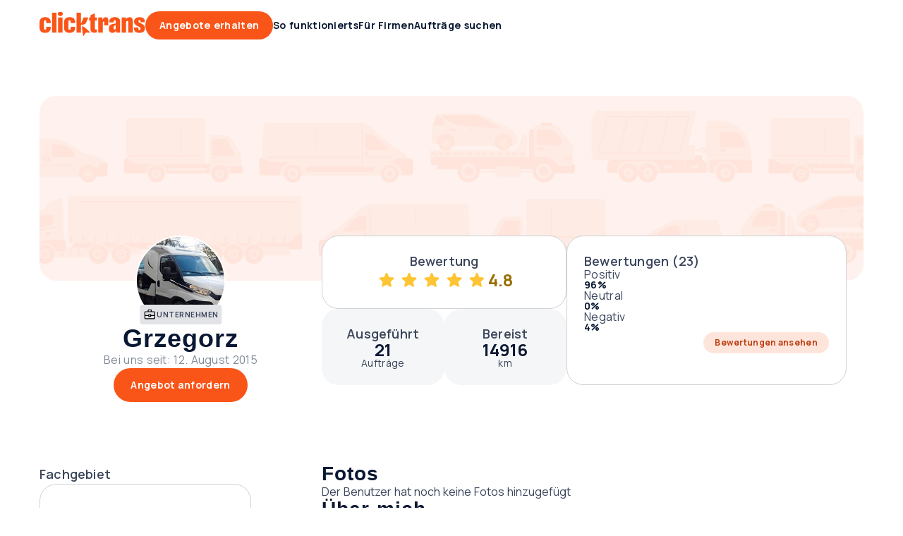

--- FILE ---
content_type: text/javascript
request_url: https://clicktrans.de/_nuxt3/lyEq0vYx.js
body_size: 3459
content:
import{_ as T,N as E,a7 as H,a_ as L,c as v,o as n,h as u,b as P,u as I,w as d,E as B,y as Y,B as R,n as F,a as k,f as h,P as w,v as J,F as U,q as x,x as K,aM as j,K as W,an as A,t as _,aE as Q,m as D,g as $,aO as X,M as Z,d as b,a0 as ee}from"./DB5LcGQC.js";import{a as te,T as oe}from"./DmUBbvwU.js";import{_ as se,L as le,a as ae,C as ie,N as ne}from"./G1n8F4dR.js";import{A as re,I as ce}from"./BLnlbbdd.js";import{a as ue,T as de}from"./C4zl-uGH.js";import{C as me}from"./DtKDbwwB.js";import{A as pe}from"./DRJYXT3C.js";import{a as he,U as fe}from"./Ck0C5oM3.js";import"./BC6qNh7g.js";import"./DXjEfOAD.js";import"./tsF6rMPG.js";import"./ysg28Fc8.js";import"./9o5gpRM-.js";import"./BNw6Fjhz.js";import"./CFmZ-X8S.js";import"./DJigUkHL.js";import"./PDL7h4T4.js";import"./BKsKbxBG.js";import"./BD5DRJH1.js";import"./CYFN0D88.js";import"./smZjUfz7.js";import"./DHyfp-ik.js";const _e={key:0,class:"button-block"},ve={__name:"GalleryItem",props:{imageUrl:{type:String,required:!0},blocked:{type:Boolean,required:!1,default:!1}},setup(e){const s=E(!0),l=E({}),o=()=>{L(500).then(()=>{s.value=!1})};return H(()=>{L(500).then(()=>{l.value?.$el?.querySelector("img")?.complete&&(s.value=!1)})}),(r,i)=>(n(),v("div",{class:F(["gallery-item",{loading:s.value,blocked:e.blocked}])},[u(ce,{ref_key:"img",ref:l,src:e.imageUrl,"aspect-ratio":I(re).SQUARE,tiny:"",onLoad:o},null,8,["src","aspect-ratio"]),e.blocked?(n(),v("div",_e,[u(de,{content:r.$t("profile.photos_edit_modal.photo_rejected"),placement:I(ue).TOP},{default:d(()=>[u(B,{size:"lg",iconName:"block",reversed:""})]),_:1},8,["content","placement"])])):(n(),P(R,{key:1,class:"button-search",size:"lg",icon:"only",variant:"secondary"},{icon:d(()=>[u(Y,{name:"search"})]),_:1}))],2))}},ye=T(ve,[["__scopeId","data-v-b299921d"]]),ge={name:"GalleryLightbox",components:{ButtonIcon:B,CarouselsButtons:me},props:{imageUrl:{type:String,required:!0}},emits:["close","next","prev"],mounted(){document?.addEventListener("keydown",this.handleKeyDown),document?.addEventListener("click",this.handleClick)},beforeUnmount(){document?.removeEventListener("keydown",this.handleKeyDown),document?.removeEventListener("click",this.handleClick)},methods:{handleKeyDown(e){switch(e?.key){case"Escape":e.preventDefault(),this.$emit("close");break;case"ArrowRight":e.preventDefault(),this.$emit("next");break;case"ArrowLeft":e.preventDefault(),this.$emit("prev");break}},handleClick(e){(e?.target?.className==="image-wrapper"||e?.target?.className==="gallery-lightbox")&&this.$emit("close")}}},Ee={class:"gallery-lightbox"},ke={class:"content"},Pe={class:"image-wrapper"},Ce=["src"];function Te(e,s,l,o,r,i){const f=k("ButtonIcon"),y=k("CarouselsButtons");return n(),v("div",Ee,[h("div",ke,[u(f,{class:"close","icon-name":"close",size:"xl",reversed:"","icon-only":"",onClick:s[0]||(s[0]=m=>e.$emit("close"))}),h("div",Pe,[h("img",{ref:"img",class:"img",src:l.imageUrl},null,8,Ce)]),u(y,{class:"buttons",onPrev:s[1]||(s[1]=m=>e.$emit("prev")),onNext:s[2]||(s[2]=m=>e.$emit("next"))})])])}const Ie=T(ge,[["render",Te],["__scopeId","data-v-0743d7a9"]]),$e={class:"gallery"},be={__name:"Gallery",props:{items:{type:Array,required:!1,default:()=>[]}},setup(e){const s=e,l=E(!1),o=E(0),r=(m=0)=>{o.value=m,l.value=!0},i=()=>o.value+1>=s?.items?.length?o.value=0:o.value++,f=()=>o.value==0?o.value=s?.items?.length-1:o.value--,y=w(()=>s?.items[o.value]?.lightboxUrl||s?.items[o.value]?.url);return(m,p)=>(n(),v("div",$e,[(n(!0),v(U,null,x(e.items,({url:g},C)=>(n(),P(ye,{key:C,"image-url":g,blocked:e.items[C].blocked||!1,onClick:()=>r(C)},null,8,["image-url","blocked","onClick"]))),128)),J(u(Ie,{"image-url":y.value,onClose:p[0]||(p[0]=g=>l.value=!1),onPrev:p[1]||(p[1]=g=>f()),onNext:p[2]||(p[2]=g=>i())},null,8,["image-url"]),[[K,l.value]])]))}},we=T(be,[["__scopeId","data-v-5e5b9798"]]),N={NOT_VERIFIED:0,VERIFIED:1,REJECTED:2},Ne=X(se),Ue={class:"photos-edit-modal-content"},Me={class:"description"},Oe={class:"text"},Se={class:"list"},Le=8,Ae=1024*1024*12,De={__name:"PhotosEditModal",props:{photos:{type:Array,required:!1,default:()=>[]}},emits:["close"],setup(e,{emit:s}){const l=e,o=E([]),r=E(!1),i=E([]),f=E([]),y=j("upload"),m=s,{$api:p,$toast:g}=useNuxtApp(),{t:C}=W();i.value=l.photos?.map(t=>({thumb:t?.thumbnailUrl,success:!0,...t}))||[];const M=w(()=>i.value.concat(o.value).reverse()),q=w(()=>Le-(i.value.length||0)),V=t=>{t?.success?(f.value.push(t),i.value=i.value.filter(a=>a.id!==t.id)):o.value=o.value.filter(a=>a.id!==t.id)},G=async()=>{if(!(r.value||o.value.length&&o.value.every(t=>t.error))){if(!o.value.length&&!f.value.length)return m("close");r.value=!0;try{const t=f.value.map(a=>p.user.deleteProfilePicture(a.id));await Promise.all(t)}catch{O()}o.value.length&&o.value.every(t=>!t.success)?y.value.uploadFiles():S()}},O=()=>{r.value=!1},S=()=>{const t=[...l.photos];t.splice(0,t.length,...M.value.filter(a=>a.success).map(a=>({originUrl:a?.originUrl||a?.url,...a?.response||a}))),g.secondary({title:C("profile.photos_edit_toast.success"),data:{iconName:"check",closable:!0}}),m("close",t)};return(t,a)=>{const z=Ne;return n(),P(Z,D({class:"photos-edit-modal"},t.$attrs,{fullscreen:t.$screen.isMobileScreen,onClose:a[1]||(a[1]=c=>t.$emit("close"))}),{title:d(()=>[$(_(t.$t("profile.photos_edit_modal.title")),1)]),content:d(()=>[h("div",Ue,[h("div",Me,[h("p",null,_(t.$t("profile.photos_edit_modal.description_1")),1),h("p",Oe,_(t.$t("profile.photos_edit_modal.description_2")),1)]),h("div",Se,[(n(!0),v(U,null,x(M.value,c=>(n(),P(he,D({ref_for:!0},c,{key:c.id,thumb:c.thumbnailUrl||c.url,error:c.status===I(N).REJECTED||c.error,size:!1,type:"image",onDelete:Ge=>V(c)}),A({_:2},[c.status===I(N).REJECTED?{name:"validation",fn:d(()=>[$(_(t.$t("profile.photos_edit_modal.photo_rejected")),1)]),key:"0"}:void 0]),1040,["thumb","error","onDelete"]))),128))]),u(z,{ref_key:"upload",ref:y,modelValue:o.value,"onUpdate:modelValue":a[0]||(a[0]=c=>o.value=c),url:"/api/me/user/picture/vehicle",maximum:q.value,size:Ae,image:"",multiple:"",onSuccess:S,onError:O},{default:d(({openFileSelect:c})=>[u(fe,{onClick:c},{info:d(()=>[h("span",null,_(t.$t("profile.photos_edit_modal.helper_text")),1)]),_:1},8,["onClick"])]),_:1},8,["modelValue","maximum"])])]),"footer-right":d(()=>[u(R,{size:"lg",icon:"before",onClick:G},A({default:d(()=>[h("span",null,_(t.$t("common.editing.save")),1)]),_:2},[r.value?{name:"icon",fn:d(()=>[u(Q,{negative:"",size:"auto"})]),key:"0"}:void 0]),1024)]),_:1},16,["fullscreen"])}}},Be=T(De,[["__scopeId","data-v-46e0e17a"]]),Re={name:"ProfilePhotos",components:{TitleComponent:te,Notice:ae,Gallery:we,LinkReport:le,PhotosEditModal:Be},props:{photos:{type:Array,required:!1,default:()=>[]},companyId:{type:[Number,String],required:!1,default:null},isUserOwner:{type:Boolean,required:!1,default:!1}},data(){return{showPhotosEditModal:!1,TITLE_TYPES:oe,NOTICE_TYPE:ne,COMPLAINT_ITEM_TYPE:ie,localPhotos:[],isHashMatch:(this._.provides[ee]||this.$route)?.hash===`#${pe.PROFILE_PHOTOS}`}},mounted(){this.localPhotos=this.photos,this.openEditIfHashMatches()},watch:{photos(e){this.localPhotos=e}},computed:{filteredPhotos(){return this.localPhotos.filter(e=>!this.isUserOwner&&e?.status||this.isUserOwner)??[]},galleryItems(){return this.filteredPhotos.map(e=>({url:e?.thumbnailUrl||e?.originUrl,blocked:e?.status===N.REJECTED,lightboxUrl:e?.originUrl}))??[]},showVerificationNotice(){return this.isUserOwner&&this.filteredPhotos.some(e=>!e?.status)}},methods:{handleEditClick(){this.isUserOwner&&(this.showPhotosEditModal=!0)},handleClose(e){this.showPhotosEditModal=!1,this.isHashMatch&&this.clearHash(),e&&(this.localPhotos=e)},openEditIfHashMatches(){this.isUserOwner&&this.isHashMatch&&!this.showPhotosEditModal&&(this.showPhotosEditModal=!0)},clearHash(){this.$router.push({hash:""})}}},xe={id:"profile-photos",class:"profile-photos"},qe={key:1};function Ve(e,s,l,o,r,i){const f=k("TitleComponent"),y=k("Notice"),m=k("Gallery"),p=k("LinkReport"),g=k("PhotosEditModal");return n(),v("div",xe,[u(f,{type:r.TITLE_TYPES.DISPLAY,"edit-link":l.isUserOwner,onClickEdit:i.handleEditClick},{default:d(()=>[$(_(e.$t("profile.profile_section.photos.title")),1)]),_:1},8,["type","edit-link","onClickEdit"]),i.galleryItems.length?(n(),v(U,{key:0},[i.showVerificationNotice?(n(),P(y,{key:0,type:r.NOTICE_TYPE.WARNING,"icon-name":"sandglass"},{default:d(()=>[$(_(e.$t("profile.profile_section.photos.during_verification")),1)]),_:1},8,["type"])):b("",!0),u(m,{items:i.galleryItems},null,8,["items"]),!l.isUserOwner&&l.companyId?(n(),P(p,{key:1,"item-id":l.companyId,"item-type":r.COMPLAINT_ITEM_TYPE.TYPE_COMPANY},null,8,["item-id","item-type"])):b("",!0)],64)):(n(),v("div",qe,_(l.isUserOwner?e.$t("profile.profile_section.photos.empty"):e.$t("profile.profile_section.photos.empty_for_visitor")),1)),r.showPhotosEditModal?(n(),P(g,{key:2,photos:i.filteredPhotos,onClose:i.handleClose},null,8,["photos","onClose"])):b("",!0)])}const dt=T(Re,[["render",Ve],["__scopeId","data-v-21d2b897"]]);export{dt as default};


--- FILE ---
content_type: text/javascript
request_url: https://clicktrans.de/_nuxt3/CFmZ-X8S.js
body_size: 267
content:
import{_ as t,c as r,o as n,r as o,n as d}from"./DB5LcGQC.js";const a={DEFAULT:"default",OUTLINED:"outlined",OUTLINED_GREY:"outlined-grey",GREY:"grey",ORANGE:"orange"},l={name:"TileBase",props:{variant:{type:String,required:!1,default:a.DEFAULT,validator:e=>Object.values(a).includes(e)}}};function i(e,c,s,u,_,f){return n(),r("div",{class:d(["tile-base",s.variant])},[o(e.$slots,"default",{},void 0,!0)],2)}const v=t(l,[["render",i],["__scopeId","data-v-de636d6d"]]);export{v as T,a as v};


--- FILE ---
content_type: text/javascript
request_url: https://clicktrans.de/_nuxt3/CYFN0D88.js
body_size: 570
content:
import{_ as t,c as e,o}from"./DB5LcGQC.js";const a={name:"IconCollapsibleTile",props:{isExpanded:{type:Boolean,required:!1,default:!1}}},n={key:0,class:"icon-collapsible-tile chevron-collapse",role:"img","aria-label":"Collapse"},p={key:1,class:"icon-collapsible-tile chevron-expand",role:"img","aria-label":"Expand"};function i(D,x,r,I,v,X){return r.isExpanded?(o(),e("div",n)):(o(),e("div",p))}const S=t(a,[["render",i],["__scopeId","data-v-44204cf3"]]),s=""+new URL("czesci-i-akcesoria.BkhHK5wv.webp",import.meta.url).href,l=""+new URL("kontener.CbcgS3BB.webp",import.meta.url).href,c=""+new URL("lodzie.DB2s19RD.webp",import.meta.url).href,m=""+new URL("meble.Bcls_SRp.webp",import.meta.url).href,w=""+new URL("paczki.BJLPlboF.webp",import.meta.url).href,z=""+new URL("pojazdy-budowlane.BcjUU0S-.webp",import.meta.url).href,d=""+new URL("przeprowadzki.q0Mb300s.webp",import.meta.url).href,y=""+new URL("item-1.yjXmUiJw.webp",import.meta.url).href,b=""+new URL("rowery.ZgX3HfU3.webp",import.meta.url).href,u=""+new URL("specjalnej-ostroznosci.D1H3oQtp.webp",import.meta.url).href,f=""+new URL("zwierzeta.DonNVD7x.webp",import.meta.url).href,k=""+new URL("inne-przesylki.XVbjWT4y.webp",import.meta.url).href,h=""+new URL("ladunki.fa6egWR6.webp",import.meta.url).href,U=""+new URL("maszyny-i-sprzet.C7z1Oibj.webp",import.meta.url).href,R=""+new URL("motocykle-i-skutery.DDHs1u2c.webp",import.meta.url).href,L=""+new URL("palety.DBme0de1.webp",import.meta.url).href,j=""+new URL("pojazdy-inne.XoAF7k5a.webp",import.meta.url).href,_=""+new URL("pojazdy-inne.XoAF7k5a.webp",import.meta.url).href,B=""+new URL("samochody.DTe4x0cX.webp",import.meta.url).href,g=""+new URL("sprzet-agd.D3fF8VNr.webp",import.meta.url).href,A={"czesci-i-akcesoria":s,kontener:l,lodzie:c,meble:m,paczki:w,"pojazdy-budowlane":z,przeprowadzki:d,rowery:b,"specjalnej-ostroznosci":u,"materialy-budowlane":y,zwierzeta:f,"inne-przesylki":k,ladunki:h,"maszyny-i-sprzet":U,"motocykle-i-skutery":R,palety:L,"pojazdy-inne":j,"rolnicze-maszyny":_,samochody:B,"sprzet-agd":g};export{S as I,A as c};


--- FILE ---
content_type: text/javascript
request_url: https://clicktrans.de/_nuxt3/BKsKbxBG.js
body_size: 1541
content:
import{b as _,a as g,A as h}from"./9o5gpRM-.js";import{_ as C,y as O,I as L,a as r,c as A,o as a,h as V,r as N,b as n,d as o,n as f,L as c,G as z,z as R,A as U,f as B,w as u,am as T,g as m,t as d}from"./DB5LcGQC.js";import{R as P}from"./DJigUkHL.js";import{N as j}from"./BD5DRJH1.js";import{B as w}from"./BNw6Fjhz.js";import{T as D}from"./BC6qNh7g.js";import{a as M}from"./C4zl-uGH.js";const x={name:"BadgeUser",components:{Icon:O,TooltipWithIcon:D},props:{icon:{type:String,required:!0},iconVariant:{type:String,required:!1,default:null},small:{type:Boolean,required:!1,default:!1},tooltipText:{type:String,required:!1,default:null}},data(){return{ICON_SIZE:L,TOOLTIP_PLACEMENT:M}}};function Z(t,s,e,b,i,l){const p=r("Icon"),y=r("TooltipWithIcon");return a(),A("div",{class:f(["badge-user",{small:e.small}])},[V(p,{class:"badge-icon",name:e.icon,size:e.small?i.ICON_SIZE.SMALL:i.ICON_SIZE.LARGE,variant:e.iconVariant},null,8,["name","size","variant"]),N(t.$slots,"default",{},void 0,!0),!e.small&&e.tooltipText?(a(),n(y,{key:0,content:e.tooltipText,placement:i.TOOLTIP_PLACEMENT.BOTTOM,"icon-size":"sm"},null,8,["content","placement"])):o("",!0)],2)}const G=C(x,[["render",Z],["__scopeId","data-v-e0598ece"]]),v={A:"A",B:"B",C:"C"},W={name:"AvatarBlock",emits:["error","load"],components:{Avatar:h,Badge:z,Rating:P,Icon:O,NumberOfShipments:j,BadgeOpinion:w,BadgeUser:G,LinkBase:c},props:{size:{type:String,required:!1,default:g.LARGE,validator:t=>Object.values(g).includes(t)},type:{type:String,required:!1,default:_.SOLID,validator:t=>Object.values(_).includes(t)},dot:{type:Boolean,required:!1,default:!1},isTopTransporter:{type:Boolean,required:!1,default:!1},isVerified:{type:Boolean,required:!1,default:!1},userName:{type:String,required:!0},userId:{type:[String,Number],required:!1,default:null},avatarUrl:{type:[String,Object],required:!1,default:null},transactionsCount:{type:Number,required:!1,default:0},opinionCount:{type:Number,required:!1,default:0},opinionsUrl:{type:[String,Object],required:!1,default:null},linkTo:{type:[String,Object],required:!1,default:null},rating:{type:Number,required:!1,default:null},opinionType:{type:Number,required:!1,default:null},showCompanyBadge:{type:Boolean,required:!1,default:!0},loadAvatar:{type:Boolean,required:!1,default:!0},avatarBlockType:{type:String,required:!1,default:v.A,validator:t=>Object.values(v).includes(t)}},data(){return{AVATAR_SIZE:g,AVATAR_TYPE:_,sizeOptions:U,ICON_VARIANT:R,AVATAR_BLOCK_TYPES:v,LinkBase:c}},computed:{opinionsComponent(){return this.opinionsUrl?c:"div"},addExtraSpace(){return this.isTopTransporter||this.opinionType||this.$slots?.badge},linkComponent(){return this.linkTo?c:"div"},userNameFormatted(){return this.userName.trim().split(" ")[0]}}},Y={key:0,class:"id"};function F(t,s,e,b,i,l){const p=r("Avatar"),y=r("Badge"),I=r("BadgeOpinion"),S=r("Rating"),k=r("NumberOfShipments"),q=r("BadgeUser");return a(),A("div",{class:f(["avatar-block-wrapper",{"type-c":e.avatarBlockType===i.AVATAR_BLOCK_TYPES.C}])},[(a(),n(T(l.linkComponent),{to:e.linkTo},{default:u(()=>[e.loadAvatar?(a(),n(p,{key:0,size:e.size,"company-badge":e.showCompanyBadge,dot:e.dot,"user-name":e.userName,type:e.type,"avatar-url":e.avatarUrl,onError:s[0]||(s[0]=E=>t.$emit("error")),onLoad:s[1]||(s[1]=E=>t.$emit("load"))},null,8,["size","company-badge","dot","user-name","type","avatar-url"])):o("",!0)]),_:1},8,["to"])),B("div",{class:f(["right",{badges:l.addExtraSpace}])},[B("div",{class:f(["name-and-opinions",{row:!!e.rating}])},[(a(),n(T(l.linkComponent),{class:"name",to:e.linkTo},{default:u(()=>[m(d(l.userNameFormatted),1)]),_:1},8,["to"])),e.userId?(a(),A("div",Y,d(t.$t("common.user_id",{id:e.userId})),1)):o("",!0),e.opinionCount?(a(),n(T(l.opinionsComponent),{key:1,size:i.sizeOptions.MD,to:e.opinionsUrl,class:"opinions"},{default:u(()=>[m(d(t.$t("common.opinions_count",{num:e.opinionCount})),1)]),_:1},8,["size","to"])):o("",!0)],2),N(t.$slots,"badge",{},()=>[e.isTopTransporter?(a(),n(y,{key:0},{default:u(()=>[m(d(t.$t("common.badge.top_transporter")),1)]),_:1})):o("",!0),e.opinionType?(a(),n(I,{key:1,"opinion-type":e.opinionType},null,8,["opinion-type"])):o("",!0)],!0),e.rating?(a(),n(S,{key:0,rating:e.rating},null,8,["rating"])):o("",!0),e.transactionsCount?(a(),n(k,{key:1,"transactions-count":e.transactionsCount},null,8,["transactions-count"])):o("",!0),e.isVerified?(a(),n(q,{key:2,icon:"verified-2","icon-variant":i.ICON_VARIANT.OUTLINED,"tooltip-text":t.$t("delivery.offer_tile.badge.top_transporter.tooltip"),small:""},{default:u(()=>[m(d(t.$t("delivery.offer_tile.badge.verified")),1)]),_:1},8,["icon-variant","tooltip-text"])):o("",!0)],2)],2)}const te=C(W,[["render",F],["__scopeId","data-v-593e13ff"]]);export{te as A,G as B};


--- FILE ---
content_type: text/javascript
request_url: https://clicktrans.de/_nuxt3/PDL7h4T4.js
body_size: 548
content:
import{k as i}from"./DB5LcGQC.js";let n=i.PL;const l=(t,r=n)=>r===i.EN?String(t).replace(",","."):String(t).replace(".",","),s=(t,r)=>r===0?Math.floor(t).toString():Number(t).toFixed(r),g=(t,r,e=n)=>l(s(t,r),e),o=t=>String(t).includes(",")?String(t).replace(/,/g,"."):t,f=(t,r=n)=>{let e=String(t).replace(/[^0-9.,]/g,"");return e=o(e),e.split(".")[1]&&e.split(".")[1].length>2&&(e=e.slice(0,e.indexOf(".")+3)),e.split(".")&&e.split(".").length>2&&(e=e.slice(0,e.indexOf(".",e.indexOf(".")+1))),Number(String(e).replace(",","."))},m=t=>{if(t){let r=String(t)?.replace(/[^0-9]/g,"");return r?.length>1&&Number(r)===0||r?.length>1&&(r=r?.replace(/^0+/,"")),Number(r)}},p=(t,r=5,e=1)=>{const a=t*r/100;return(Math.ceil(a*10)/10).toFixed(e)};export{g as a,m as b,p as f,f as s};


--- FILE ---
content_type: text/javascript
request_url: https://clicktrans.de/_nuxt3/BD5DRJH1.js
body_size: 314
content:
import{_ as n,c as a,o as c,f as o,g as i,t as e}from"./DB5LcGQC.js";const p={name:"NumberOfShipments",props:{transactionsCount:{type:[Number,String],required:!0}}},u={class:"number-of-shipments"},d={class:"count"};function l(s,t,r,_,m,f){return c(),a("div",u,[t[0]||(t[0]=o("div",{class:"shipping-icon"},null,-1)),i(" "+e(s.$t("hp.carousels.courier_tile.transported"))+": ",1),o("span",d,e(r.transactionsCount)+" "+e(s.$t("hp.carousels.courier_tile.packages")),1)])}const N=n(p,[["render",l],["__scopeId","data-v-bfe916c4"]]);export{N};


--- FILE ---
content_type: text/javascript
request_url: https://clicktrans.de/_nuxt3/S2jQkd1v.js
body_size: 590
content:
import{_ as C,E as h,y as b,I as _,a as d,c as o,o as s,d as n,b as l,r as a,w as v,n as A}from"./DB5LcGQC.js";import{C as y}from"./ysg28Fc8.js";const r={BASIC:"basic",FLAG:"flag",IMAGE:"image",IMAGE_GRAY:"image-gray",ACTION:"action",CHECKBOX:"checkbox"},B={name:"MenuListItem",components:{Icon:b,ButtonIcon:h,Checkbox:y},props:{selected:{type:Boolean,required:!1,default:!1},disabled:{type:Boolean,required:!1,default:!1},variant:{type:String,required:!1,default:r.BASIC}},data(){return{ICON_SIZE:_}},computed:{isCheckbox(){return this.variant===r.CHECKBOX},isVariantAction(){return this.variant===r.ACTION},showSelectedIcon(){return this.selected&&!this.$slots.suffix&&!this.isCheckbox&&!this.isVariantAction}}},E={key:0,class:"icon-wrapper"},p={key:1,class:"prefix"},x={key:2,class:"label"},M={key:4,class:"suffix"};function S(e,c,i,N,u,t){const f=d("Checkbox"),k=d("Icon"),m=d("ButtonIcon");return s(),o("div",{class:A(["menu-list-item",{selected:i.selected&&!t.isCheckbox,disabled:i.disabled},i.variant]),onClick:c[1]||(c[1]=I=>e.$emit("click"))},[e.$slots.icon&&!t.isCheckbox?(s(),o("div",E,[a(e.$slots,"icon",{},void 0,!0)])):n("",!0),e.$slots.prefix?(s(),o("div",p,[a(e.$slots,"prefix",{},void 0,!0)])):n("",!0),e.$slots.default?(s(),o("div",x,[t.isCheckbox?(s(),l(f,{key:0,checked:i.selected,disabled:i.disabled},{default:v(()=>[a(e.$slots,"default",{},void 0,!0)]),_:3},8,["checked","disabled"])):a(e.$slots,"default",{key:1},void 0,!0)])):n("",!0),t.showSelectedIcon?(s(),l(k,{key:3,name:"check",class:"selected-icon",size:u.ICON_SIZE.MEDIUM},null,8,["size"])):n("",!0),e.$slots.suffix||t.isVariantAction?(s(),o("div",M,[t.isVariantAction?(s(),l(m,{key:0,"icon-name":"edit","icon-variant":"outlined",onClick:c[0]||(c[0]=I=>e.$emit("action"))})):n("",!0),a(e.$slots,"suffix",{},void 0,!0)])):n("",!0)],2)}const $=C(B,[["render",S],["__scopeId","data-v-6b177db5"]]);export{$ as M,r as a};


--- FILE ---
content_type: text/javascript
request_url: https://clicktrans.de/_nuxt3/UhSy4CKF.js
body_size: 1699
content:
import{I as Y}from"./CKFE3kDJ.js";import{I as U}from"./BbVnMvjL.js";import{B as j}from"./DEzBlJbG.js";import{_ as O,K as T,H as A,O as w,N as h,a6 as q,c as v,o as d,f as L,h as k,w as t,g as l,t as a,u as e,m as z,s as B,L as C,b as $,r as D,n as g,am as F,A as R,aH as H,P as V,F as N,d as I}from"./DB5LcGQC.js";import{T as M,a as x}from"./DmUBbvwU.js";import"./PDL7h4T4.js";import"./DRJYXT3C.js";import"./BC6qNh7g.js";import"./C4zl-uGH.js";import"./DXjEfOAD.js";const X={class:"edit-profile-information"},G={class:"form"},K=1e3,J=1e3,Q={__name:"EditProfileInformation",emits:["save","cancel"],setup(_,{emit:m}){const{t:s}=T(),{$toast:E}=A(),r=m,n=w("userProfileData"),u=h(!1),y=h(!1),f=h(!1),o=h({establishedYear:n.value.companyProfile.information.establishedYear,employees:n.value.companyProfile.information.employees,drivers:n.value.companyProfile.information.drivers}),P=()=>{if(u.value||y.value||f.value){E.error({title:s("api.generic.error.validation"),iconName:"error",closable:!0});return}Object.assign(n.value.companyProfile.information,{establishedYear:o.value.establishedYear!==null?String(o.value.establishedYear):null,employees:o.value.employees!==null?String(o.value.employees):null,drivers:o.value.drivers!==null?String(o.value.drivers):null}),r("save")},p=()=>{Object.assign(o.value,n.value.companyProfile.information),r("cancel")};return q(o,i=>{f.value=i.establishedYear>new Date().getFullYear(),u.value=i.employees>K,y.value=i.drivers>J},{deep:!0}),(i,c)=>(d(),v("div",X,[L("div",G,[k(U,{value:e(o).establishedYear,"onUpdate:value":c[0]||(c[0]=b=>e(o).establishedYear=b),placeholder:e(s)("profile.profile_section.information.established_year.placeholder"),error:e(f)},{label:t(()=>[l(a(i.$t("profile.profile_section.information.established_year.label")),1)]),validation:t(()=>[l(a(i.$t("profile.profile_section.information.established_year.validation_text")),1)]),_:1},8,["value","placeholder","error"]),k(Y,z({value:e(o).employees,"onUpdate:value":c[1]||(c[1]=b=>e(o).employees=b),placeholder:e(s)("profile.profile_section.information.employees.placeholder"),error:e(u)},i.$attrs),{label:t(()=>[l(a(i.$t("profile.profile_section.information.employees.label")),1)]),validation:t(()=>[l(a(i.$t("profile.profile_section.information.employees.validation_text")),1)]),_:1},16,["value","placeholder","error"]),k(Y,z({value:e(o).drivers,"onUpdate:value":c[2]||(c[2]=b=>e(o).drivers=b),placeholder:e(s)("profile.profile_section.information.drivers.placeholder"),error:e(y)},i.$attrs),{label:t(()=>[l(a(i.$t("profile.profile_section.information.drivers.label")),1)]),validation:t(()=>[l(a(i.$t("profile.profile_section.information.drivers.validation_text")),1)]),_:1},16,["value","placeholder","error"])]),k(j,{"main-button-props":{size:e(B).MD},"second-button-props":{size:e(B).MD},onButtonMainClick:P,onButtonSecondClick:p},{secondText:t(()=>[l(a(i.$t("profile.profile_section.cancel.button")),1)]),default:t(()=>[l(" "+a(i.$t("profile.profile_section.save.button")),1)]),_:1},8,["main-button-props","second-button-props"])]))}},W=O(Q,[["__scopeId","data-v-4ed8b41d"]]),Z={name:"ReadOnlyItem",components:{LinkBase:C},props:{small:{type:Boolean,required:!1,default:!1},horizontal:{type:Boolean,required:!1,default:!1},to:{type:[String,Object],required:!1,default:null},link:{type:Boolean,required:!1,default:!1}},data(){return{sizeOptions:R}},computed:{textComponent(){return this.to||this.link?C:"div"}}},ee={class:"label"};function oe(_,m,s,E,r,n){return d(),v("div",{class:g(["read-only-item",{small:s.small,horizontal:s.horizontal}])},[L("div",ee,[D(_.$slots,"label",{},void 0,!0)]),(d(),$(F(n.textComponent),{to:s.to,size:s.small?r.sizeOptions.SM:r.sizeOptions.MD,class:g({text:!s.to&&!s.link}),onClick:m[0]||(m[0]=u=>_.$emit("link-click"))},{default:t(()=>[D(_.$slots,"text",{},void 0,!0)]),_:3},8,["to","size","class"]))],2)}const S=O(Z,[["render",oe],["__scopeId","data-v-3074b453"]]),te={class:"profile-information"},ae={key:1,class:"empty-text"},re={__name:"ProfileInformation",setup(_){const{$api:m,$toast:s}=A(),{t:E}=T(),r=w("userProfileData").value.companyProfile.information,n=h(!1),u=H("isUserOwner"),y=V(()=>{for(const p in r)if(r[p]!==null)return!1;return!0}),f=()=>{n.value=!n.value},o=()=>{f()},P=async()=>{try{f(),await m.user.patchProfileData({information:r}),s.success({title:E("common.profile_edit_data.toast_success"),iconName:"check",closable:!0})}catch(p){console.error(p)}};return(p,i)=>{const c=W;return d(),v("div",te,[k(x,{type:p.$screen.isSmallScreen?e(M).DISPLAY:e(M).HEAD,"edit-link":e(u)&&!e(n),onClickEdit:f},{default:t(()=>[l(a(p.$t("profile.profile_section.information.title")),1)]),_:1},8,["type","edit-link"]),e(n)?(d(),$(c,{key:0,onCancel:o,onSave:P})):(d(),v(N,{key:1},[e(y)?(d(),v("div",ae,a(p.$t("profile.profile_section.information.empty")),1)):(d(),v(N,{key:0},[e(r)?.establishedYear?(d(),$(S,{key:0},{label:t(()=>[l(a(p.$t("profile.profile_section.information.established_year.label")),1)]),text:t(()=>[l(a(e(r)?.establishedYear),1)]),_:1})):I("",!0),e(r)?.employees?(d(),$(S,{key:1},{label:t(()=>[l(a(p.$t("profile.profile_section.information.employees.label")),1)]),text:t(()=>[l(a(e(r)?.employees),1)]),_:1})):I("",!0),e(r)?.drivers?(d(),$(S,{key:2},{label:t(()=>[l(a(p.$t("profile.profile_section.information.drivers.label")),1)]),text:t(()=>[l(a(e(r)?.drivers),1)]),_:1})):I("",!0)],64))],64))])}}},ve=O(re,[["__scopeId","data-v-a5e7ec07"]]);export{ve as default};


--- FILE ---
content_type: text/javascript
request_url: https://clicktrans.de/_nuxt3/Dt9tYUm3.js
body_size: 1709
content:
import{T as j,a as K}from"./DmUBbvwU.js";import{_ as M,K as L,O as U,N as R,a6 as A,c as p,o as a,f,b as C,d as I,t as c,F as V,q as W,h as y,u as t,n as E,w as k,g as w,D as X,C as J,L as Q,s as F,H as Z,aH as x,y as N}from"./DB5LcGQC.js";import{P as S,B as ee}from"./CLxHX_3e.js";import{D,I as G}from"./UTRKmsI5.js";import{C as oe}from"./ysg28Fc8.js";import{B as te}from"./DEzBlJbG.js";import{s as se,F as ae}from"./B7sfaEUb.js";import"./BbVnMvjL.js";import"./DRJYXT3C.js";import"./BC6qNh7g.js";import"./C4zl-uGH.js";import"./DXjEfOAD.js";import"./BdrM_MnI.js";import"./S2jQkd1v.js";const le={class:"edit-supported-routes"},re={class:"copy"},ne={class:"form"},ce={class:"controls"},ie={class:"checkbox"},ue={__name:"EditProfileRoutes",props:{routes:{type:Array,required:!0},hideButtons:{type:Boolean,required:!1,default:!1}},emits:["save","cancel"],setup(T,{expose:P,emit:b}){const{t:d}=L(),{$toast:$}=useNuxtApp(),v=b,m=U("userProfileData"),i=T,o=R(i.routes?.map(e=>new S(e))),B=R(5),r=()=>{h()&&v("save",o.value)},g=()=>{Object.assign(o.value,m.value.companyProfile.supportedRoutes),v("cancel")},_=e=>{o.value[e].twoWay=+!o.value[e].twoWay},h=()=>o.value.every(l=>l.placeFrom&&l.placeTo||!l.placeFrom&&!l.placeTo)?!0:($.warning({title:d("common.profile_edit_routes.add_route.toast_warning"),iconName:"warning",closable:!0}),!1),z=()=>{h()&&o.value.push(new S)},q=e=>{o.value.splice(e,1)},H=(e,l)=>{const s=o.value[l];s&&(s.placeFromGoogleId=String(e?.placeId)||null)},Y=(e,l)=>{const s=o.value[l];s&&(s.placeToGoogleId=String(e?.placeId)||null)};A(()=>i.routes,e=>{o.value=e.map(l=>new S(l))},{deep:!0}),i.hideButtons&&A(()=>o.value,()=>{v("save",o.value.filter(e=>e.placeFrom||e.placeTo))},{deep:!0});const O=e=>se(ae.WELCOME_PAGE,e);return P({validate:()=>h()}),(e,l)=>(a(),p("div",le,[f("div",re,c(e.$t("profile.profile_section.routes.most_common_routes")),1),f("div",ne,[(a(!0),p(V,null,W(o.value,(s,u)=>(a(),p("div",{key:u,class:"form-row"},[f("div",ce,[y(G,{value:s.placeFrom,"onUpdate:value":n=>s.placeFrom=n,class:E(O("route-from")),placeholder:t(d)("profile.profile_section.routes.from.placeholder"),label:u===0||e.$screen.isMobileScreen?t(d)("profile.profile_section.routes.from.label"):"",providers:[t(D).GOOGLE],"allow-countries":"",onGeocode:n=>H(n,u),onClear:()=>s.placeFrom=null},null,8,["value","onUpdate:value","class","placeholder","label","providers","onGeocode","onClear"]),y(G,{value:s.placeTo,"onUpdate:value":n=>s.placeTo=n,class:E(O("route-to")),placeholder:t(d)("profile.profile_section.routes.to.placeholder"),label:u===0||e.$screen.isMobileScreen?t(d)("profile.profile_section.routes.to.label"):"",providers:[t(D).GOOGLE],"allow-countries":"",onGeocode:n=>Y(n,u),onClear:()=>s.placeTo=null},null,8,["value","onUpdate:value","class","placeholder","label","providers","onGeocode","onClear"]),f("div",ie,[y(oe,{value:s.twoWay,checked:!!s.twoWay,onChange:n=>_(u)},{default:k(()=>[w(c(e.$t("profile.profile_section.routes.two_way.checkbox")),1)]),_:1},8,["value","checked","onChange"])])]),f("div",{class:E(["delete",u===0?"first-item":""])},[y(ee,{onClick:n=>q(u)},null,8,["onClick"])],2)]))),128))]),o.value?.length<B.value?(a(),C(Q,{key:0,type:t(J).SECONDARY,class:E(O("add-route")),onClick:X(z,["prevent"])},{default:k(()=>[w(c(e.$t("profile.profile_section.routes.add_route.link")),1)]),_:1},8,["type","class"])):I("",!0),T.hideButtons?I("",!0):(a(),C(te,{key:1,"main-button-props":{size:t(F).SM},"second-button-props":{size:t(F).SM},onButtonMainClick:r,onButtonSecondClick:g},{secondText:k(()=>[w(c(e.$t("profile.profile_section.cancel.button")),1)]),default:k(()=>[w(" "+c(e.$t("profile.profile_section.save.button")),1)]),_:1},8,["main-button-props","second-button-props"]))]))}},pe=M(ue,[["__scopeId","data-v-cd91c2f8"]]),de={class:"profile-routes"},fe={key:1,class:"routes-list"},me={class:"text"},ve={class:"text"},_e={key:2,class:"empty-text"},he={__name:"ProfileRoutes",setup(T){const{$api:P,$toast:b,$bugsnagErrorHandler:d}=Z(),{t:$}=L(),v=x("isUserOwner"),m=R(U("userProfileData").value.companyProfile.supportedRoutes.map(r=>new S(r))),i=R(!1),o=()=>{i.value=!i.value},B=async r=>{try{await P.user.patchProfileData({supportedRoutes:r}),m.value=[...r],o(),b.success({title:$("common.profile_edit_data.toast_success"),iconName:"check",closable:!0})}catch(g){d?.notify(g,"ProfileRoutes"),b.error({title:$("api.generic.error.validation"),iconName:"error",closable:!0})}};return(r,g)=>(a(),p("div",de,[y(K,{type:t(j).DISPLAY,"edit-link":t(v)&&!t(i),onClickEdit:o},{default:k(()=>[w(c(r.$t("profile.profile_section.routes.title")),1)]),_:1},8,["type","edit-link"]),t(i)?(a(),C(pe,{key:0,routes:t(m),onCancel:o,onSave:B},null,8,["routes"])):t(m).length?(a(),p("div",fe,[(a(!0),p(V,null,W(t(m),(_,h)=>(a(),p("div",{key:h,class:"route"},[f("span",me,c(_?.placeFrom),1),_?.twoWay?(a(),C(N,{key:0,name:"route-arrows"})):(a(),C(N,{key:1,name:"route-arrow"})),f("span",ve,c(_?.placeTo),1)]))),128))])):(a(),p("div",_e,c(r.$t("profile.profile_section.routes.empty")),1))]))}},Ae=M(he,[["__scopeId","data-v-ee7f590d"]]);export{Ae as default};
